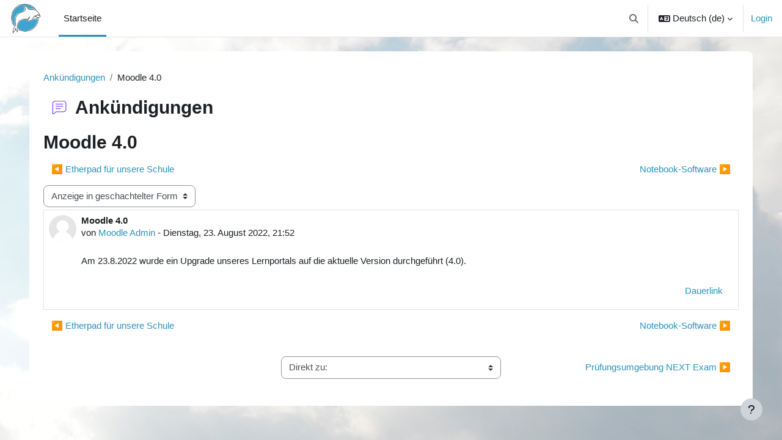

--- FILE ---
content_type: text/html; charset=utf-8
request_url: https://moodle.gym-hartberg.ac.at/moodle/mod/forum/discuss.php?d=1024
body_size: 10410
content:
<!DOCTYPE html>

<html  dir="ltr" lang="de" xml:lang="de">
<head>
    <title>GYM-Moodle: Moodle 4.0 | GYM-Moodle</title>
    <link rel="shortcut icon" href="https://moodle.gym-hartberg.ac.at/moodle/theme/image.php/boost/theme/1767806229/favicon" />
    <meta http-equiv="Content-Type" content="text/html; charset=utf-8" />
<meta name="keywords" content="moodle, GYM-Moodle: Moodle 4.0 | GYM-Moodle" />
<link rel="stylesheet" type="text/css" href="https://moodle.gym-hartberg.ac.at/moodle/theme/yui_combo.php?rollup/3.18.1/yui-moodlesimple-min.css" /><script id="firstthemesheet" type="text/css">/** Required in order to fix style inclusion problems in IE with YUI **/</script><link rel="stylesheet" type="text/css" href="https://moodle.gym-hartberg.ac.at/moodle/theme/styles.php/boost/1767806229_1/all" />
<script>
//<![CDATA[
var M = {}; M.yui = {};
M.pageloadstarttime = new Date();
M.cfg = {"wwwroot":"https:\/\/moodle.gym-hartberg.ac.at\/moodle","apibase":"https:\/\/moodle.gym-hartberg.ac.at\/moodle\/r.php\/api","homeurl":{},"sesskey":"pERfMJOXci","sessiontimeout":"28800","sessiontimeoutwarning":1200,"themerev":"1767806229","slasharguments":1,"theme":"boost","iconsystemmodule":"core\/icon_system_fontawesome","jsrev":"1767806230","admin":"admin","svgicons":true,"usertimezone":"Europa\/Wien","language":"de","courseId":1,"courseContextId":2,"contextid":443,"contextInstanceId":279,"langrev":1768532465,"templaterev":"1767806230","siteId":1,"userId":0};var yui1ConfigFn = function(me) {if(/-skin|reset|fonts|grids|base/.test(me.name)){me.type='css';me.path=me.path.replace(/\.js/,'.css');me.path=me.path.replace(/\/yui2-skin/,'/assets/skins/sam/yui2-skin')}};
var yui2ConfigFn = function(me) {var parts=me.name.replace(/^moodle-/,'').split('-'),component=parts.shift(),module=parts[0],min='-min';if(/-(skin|core)$/.test(me.name)){parts.pop();me.type='css';min=''}
if(module){var filename=parts.join('-');me.path=component+'/'+module+'/'+filename+min+'.'+me.type}else{me.path=component+'/'+component+'.'+me.type}};
YUI_config = {"debug":false,"base":"https:\/\/moodle.gym-hartberg.ac.at\/moodle\/lib\/yuilib\/3.18.1\/","comboBase":"https:\/\/moodle.gym-hartberg.ac.at\/moodle\/theme\/yui_combo.php?","combine":true,"filter":null,"insertBefore":"firstthemesheet","groups":{"yui2":{"base":"https:\/\/moodle.gym-hartberg.ac.at\/moodle\/lib\/yuilib\/2in3\/2.9.0\/build\/","comboBase":"https:\/\/moodle.gym-hartberg.ac.at\/moodle\/theme\/yui_combo.php?","combine":true,"ext":false,"root":"2in3\/2.9.0\/build\/","patterns":{"yui2-":{"group":"yui2","configFn":yui1ConfigFn}}},"moodle":{"name":"moodle","base":"https:\/\/moodle.gym-hartberg.ac.at\/moodle\/theme\/yui_combo.php?m\/1767806230\/","combine":true,"comboBase":"https:\/\/moodle.gym-hartberg.ac.at\/moodle\/theme\/yui_combo.php?","ext":false,"root":"m\/1767806230\/","patterns":{"moodle-":{"group":"moodle","configFn":yui2ConfigFn}},"filter":null,"modules":{"moodle-core-maintenancemodetimer":{"requires":["base","node"]},"moodle-core-event":{"requires":["event-custom"]},"moodle-core-chooserdialogue":{"requires":["base","panel","moodle-core-notification"]},"moodle-core-lockscroll":{"requires":["plugin","base-build"]},"moodle-core-handlebars":{"condition":{"trigger":"handlebars","when":"after"}},"moodle-core-notification":{"requires":["moodle-core-notification-dialogue","moodle-core-notification-alert","moodle-core-notification-confirm","moodle-core-notification-exception","moodle-core-notification-ajaxexception"]},"moodle-core-notification-dialogue":{"requires":["base","node","panel","escape","event-key","dd-plugin","moodle-core-widget-focusafterclose","moodle-core-lockscroll"]},"moodle-core-notification-alert":{"requires":["moodle-core-notification-dialogue"]},"moodle-core-notification-confirm":{"requires":["moodle-core-notification-dialogue"]},"moodle-core-notification-exception":{"requires":["moodle-core-notification-dialogue"]},"moodle-core-notification-ajaxexception":{"requires":["moodle-core-notification-dialogue"]},"moodle-core-dragdrop":{"requires":["base","node","io","dom","dd","event-key","event-focus","moodle-core-notification"]},"moodle-core-blocks":{"requires":["base","node","io","dom","dd","dd-scroll","moodle-core-dragdrop","moodle-core-notification"]},"moodle-core-actionmenu":{"requires":["base","event","node-event-simulate"]},"moodle-core_availability-form":{"requires":["base","node","event","event-delegate","panel","moodle-core-notification-dialogue","json"]},"moodle-course-util":{"requires":["node"],"use":["moodle-course-util-base"],"submodules":{"moodle-course-util-base":{},"moodle-course-util-section":{"requires":["node","moodle-course-util-base"]},"moodle-course-util-cm":{"requires":["node","moodle-course-util-base"]}}},"moodle-course-categoryexpander":{"requires":["node","event-key"]},"moodle-course-management":{"requires":["base","node","io-base","moodle-core-notification-exception","json-parse","dd-constrain","dd-proxy","dd-drop","dd-delegate","node-event-delegate"]},"moodle-course-dragdrop":{"requires":["base","node","io","dom","dd","dd-scroll","moodle-core-dragdrop","moodle-core-notification","moodle-course-coursebase","moodle-course-util"]},"moodle-form-shortforms":{"requires":["node","base","selector-css3","moodle-core-event"]},"moodle-form-dateselector":{"requires":["base","node","overlay","calendar"]},"moodle-question-chooser":{"requires":["moodle-core-chooserdialogue"]},"moodle-question-searchform":{"requires":["base","node"]},"moodle-availability_completion-form":{"requires":["base","node","event","moodle-core_availability-form"]},"moodle-availability_date-form":{"requires":["base","node","event","io","moodle-core_availability-form"]},"moodle-availability_grade-form":{"requires":["base","node","event","moodle-core_availability-form"]},"moodle-availability_group-form":{"requires":["base","node","event","moodle-core_availability-form"]},"moodle-availability_grouping-form":{"requires":["base","node","event","moodle-core_availability-form"]},"moodle-availability_profile-form":{"requires":["base","node","event","moodle-core_availability-form"]},"moodle-mod_assign-history":{"requires":["node","transition"]},"moodle-mod_attendance-groupfilter":{"requires":["base","node"]},"moodle-mod_checklist-linkselect":{"requires":["node","event-valuechange"]},"moodle-mod_mediagallery-mediabox":{"requires":["base","node","selector-css3"]},"moodle-mod_mediagallery-base":{"requires":["base","node","selector-css3","dd-constrain","dd-proxy","dd-drop","dd-plugin","moodle-core-notification","event"]},"moodle-mod_quiz-util":{"requires":["node","moodle-core-actionmenu"],"use":["moodle-mod_quiz-util-base"],"submodules":{"moodle-mod_quiz-util-base":{},"moodle-mod_quiz-util-slot":{"requires":["node","moodle-mod_quiz-util-base"]},"moodle-mod_quiz-util-page":{"requires":["node","moodle-mod_quiz-util-base"]}}},"moodle-mod_quiz-quizbase":{"requires":["base","node"]},"moodle-mod_quiz-modform":{"requires":["base","node","event"]},"moodle-mod_quiz-toolboxes":{"requires":["base","node","event","event-key","io","moodle-mod_quiz-quizbase","moodle-mod_quiz-util-slot","moodle-core-notification-ajaxexception"]},"moodle-mod_quiz-dragdrop":{"requires":["base","node","io","dom","dd","dd-scroll","moodle-core-dragdrop","moodle-core-notification","moodle-mod_quiz-quizbase","moodle-mod_quiz-util-base","moodle-mod_quiz-util-page","moodle-mod_quiz-util-slot","moodle-course-util"]},"moodle-mod_quiz-autosave":{"requires":["base","node","event","event-valuechange","node-event-delegate","io-form","datatype-date-format"]},"moodle-mod_quiz-questionchooser":{"requires":["moodle-core-chooserdialogue","moodle-mod_quiz-util","querystring-parse"]},"moodle-message_airnotifier-toolboxes":{"requires":["base","node","io"]},"moodle-block_xp-rulepicker":{"requires":["base","node","handlebars","moodle-core-notification-dialogue"]},"moodle-block_xp-filters":{"requires":["base","node","moodle-core-dragdrop","moodle-core-notification-confirm","moodle-block_xp-rulepicker"]},"moodle-block_xp-notification":{"requires":["base","node","handlebars","button-plugin","moodle-core-notification-dialogue"]},"moodle-editor_atto-rangy":{"requires":[]},"moodle-editor_atto-editor":{"requires":["node","transition","io","overlay","escape","event","event-simulate","event-custom","node-event-html5","node-event-simulate","yui-throttle","moodle-core-notification-dialogue","moodle-editor_atto-rangy","handlebars","timers","querystring-stringify"]},"moodle-editor_atto-plugin":{"requires":["node","base","escape","event","event-outside","handlebars","event-custom","timers","moodle-editor_atto-menu"]},"moodle-editor_atto-menu":{"requires":["moodle-core-notification-dialogue","node","event","event-custom"]},"moodle-report_eventlist-eventfilter":{"requires":["base","event","node","node-event-delegate","datatable","autocomplete","autocomplete-filters"]},"moodle-report_loglive-fetchlogs":{"requires":["base","event","node","io","node-event-delegate"]},"moodle-gradereport_history-userselector":{"requires":["escape","event-delegate","event-key","handlebars","io-base","json-parse","moodle-core-notification-dialogue"]},"moodle-qbank_editquestion-chooser":{"requires":["moodle-core-chooserdialogue"]},"moodle-tool_lp-dragdrop-reorder":{"requires":["moodle-core-dragdrop"]},"moodle-assignfeedback_editpdf-editor":{"requires":["base","event","node","io","graphics","json","event-move","event-resize","transition","querystring-stringify-simple","moodle-core-notification-dialog","moodle-core-notification-alert","moodle-core-notification-warning","moodle-core-notification-exception","moodle-core-notification-ajaxexception"]},"moodle-atto_accessibilitychecker-button":{"requires":["color-base","moodle-editor_atto-plugin"]},"moodle-atto_accessibilityhelper-button":{"requires":["moodle-editor_atto-plugin"]},"moodle-atto_align-button":{"requires":["moodle-editor_atto-plugin"]},"moodle-atto_bold-button":{"requires":["moodle-editor_atto-plugin"]},"moodle-atto_charmap-button":{"requires":["moodle-editor_atto-plugin"]},"moodle-atto_clear-button":{"requires":["moodle-editor_atto-plugin"]},"moodle-atto_collapse-button":{"requires":["moodle-editor_atto-plugin"]},"moodle-atto_emojipicker-button":{"requires":["moodle-editor_atto-plugin"]},"moodle-atto_emoticon-button":{"requires":["moodle-editor_atto-plugin"]},"moodle-atto_equation-button":{"requires":["moodle-editor_atto-plugin","moodle-core-event","io","event-valuechange","tabview","array-extras"]},"moodle-atto_h5p-button":{"requires":["moodle-editor_atto-plugin"]},"moodle-atto_html-beautify":{},"moodle-atto_html-button":{"requires":["promise","moodle-editor_atto-plugin","moodle-atto_html-beautify","moodle-atto_html-codemirror","event-valuechange"]},"moodle-atto_html-codemirror":{"requires":["moodle-atto_html-codemirror-skin"]},"moodle-atto_image-button":{"requires":["moodle-editor_atto-plugin"]},"moodle-atto_indent-button":{"requires":["moodle-editor_atto-plugin"]},"moodle-atto_italic-button":{"requires":["moodle-editor_atto-plugin"]},"moodle-atto_link-button":{"requires":["moodle-editor_atto-plugin"]},"moodle-atto_managefiles-button":{"requires":["moodle-editor_atto-plugin"]},"moodle-atto_managefiles-usedfiles":{"requires":["node","escape"]},"moodle-atto_media-button":{"requires":["moodle-editor_atto-plugin","moodle-form-shortforms"]},"moodle-atto_noautolink-button":{"requires":["moodle-editor_atto-plugin"]},"moodle-atto_orderedlist-button":{"requires":["moodle-editor_atto-plugin"]},"moodle-atto_recordrtc-recording":{"requires":["moodle-atto_recordrtc-button"]},"moodle-atto_recordrtc-button":{"requires":["moodle-editor_atto-plugin","moodle-atto_recordrtc-recording"]},"moodle-atto_rtl-button":{"requires":["moodle-editor_atto-plugin"]},"moodle-atto_strike-button":{"requires":["moodle-editor_atto-plugin"]},"moodle-atto_subscript-button":{"requires":["moodle-editor_atto-plugin"]},"moodle-atto_superscript-button":{"requires":["moodle-editor_atto-plugin"]},"moodle-atto_table-button":{"requires":["moodle-editor_atto-plugin","moodle-editor_atto-menu","event","event-valuechange"]},"moodle-atto_title-button":{"requires":["moodle-editor_atto-plugin"]},"moodle-atto_underline-button":{"requires":["moodle-editor_atto-plugin"]},"moodle-atto_undo-button":{"requires":["moodle-editor_atto-plugin"]},"moodle-atto_unorderedlist-button":{"requires":["moodle-editor_atto-plugin"]}}},"gallery":{"name":"gallery","base":"https:\/\/moodle.gym-hartberg.ac.at\/moodle\/lib\/yuilib\/gallery\/","combine":true,"comboBase":"https:\/\/moodle.gym-hartberg.ac.at\/moodle\/theme\/yui_combo.php?","ext":false,"root":"gallery\/1767806230\/","patterns":{"gallery-":{"group":"gallery"}}}},"modules":{"core_filepicker":{"name":"core_filepicker","fullpath":"https:\/\/moodle.gym-hartberg.ac.at\/moodle\/lib\/javascript.php\/1767806230\/repository\/filepicker.js","requires":["base","node","node-event-simulate","json","async-queue","io-base","io-upload-iframe","io-form","yui2-treeview","panel","cookie","datatable","datatable-sort","resize-plugin","dd-plugin","escape","moodle-core_filepicker","moodle-core-notification-dialogue"]},"core_comment":{"name":"core_comment","fullpath":"https:\/\/moodle.gym-hartberg.ac.at\/moodle\/lib\/javascript.php\/1767806230\/comment\/comment.js","requires":["base","io-base","node","json","yui2-animation","overlay","escape"]}},"logInclude":[],"logExclude":[],"logLevel":null};
M.yui.loader = {modules: {}};

//]]>
</script>

    <meta name="viewport" content="width=device-width, initial-scale=1.0">
</head>
<body  id="page-mod-forum-discuss" class="format-site  path-mod path-mod-forum chrome dir-ltr lang-de yui-skin-sam yui3-skin-sam moodle-gym-hartberg-ac-at--moodle pagelayout-incourse course-1 context-443 cmid-279 cm-type-forum notloggedin theme uses-drawers">
<div class="toast-wrapper mx-auto py-0 fixed-top" role="status" aria-live="polite"></div>
<div id="page-wrapper" class="d-print-block">

    <div>
    <a class="sr-only sr-only-focusable" href="#maincontent">Zum Hauptinhalt</a>
</div><script src="https://moodle.gym-hartberg.ac.at/moodle/lib/javascript.php/1767806230/lib/polyfills/polyfill.js"></script>
<script src="https://moodle.gym-hartberg.ac.at/moodle/theme/yui_combo.php?rollup/3.18.1/yui-moodlesimple-min.js"></script><script src="https://moodle.gym-hartberg.ac.at/moodle/lib/javascript.php/1767806230/lib/javascript-static.js"></script>
<script>
//<![CDATA[
document.body.className += ' jsenabled';
//]]>
</script>



    <nav class="navbar fixed-top navbar-light bg-white navbar-expand" aria-label="Site-Navigation">
        <div class="container-fluid">
            <button class="navbar-toggler aabtn d-block d-md-none px-1 my-1 border-0" data-toggler="drawers" data-action="toggle" data-target="theme_boost-drawers-primary">
                <span class="navbar-toggler-icon"></span>
                <span class="sr-only">Website-Übersicht</span>
            </button>
    
            <a href="https://moodle.gym-hartberg.ac.at/moodle/" class="navbar-brand d-none d-md-flex align-items-center m-0 me-4 p-0 aabtn">
    
                    <img src="https://moodle.gym-hartberg.ac.at/moodle/pluginfile.php/1/core_admin/logocompact/300x300/1767806229/Logo_GymHB_nur_Orca_512px.png" class="logo me-1" alt="GYM-Moodle">
            </a>
                <div class="primary-navigation">
                    <nav class="moremenu navigation">
                        <ul id="moremenu-696a419733fee-navbar-nav" role="menubar" class="nav more-nav navbar-nav">
                                    <li data-key="home" class="nav-item" role="none" data-forceintomoremenu="false">
                                                <a role="menuitem" class="nav-link active "
                                                    href="https://moodle.gym-hartberg.ac.at/moodle/"
                                                    
                                                    aria-current="true"
                                                    data-disableactive="true"
                                                    
                                                >
                                                    Startseite
                                                </a>
                                    </li>
                            <li role="none" class="nav-item dropdown dropdownmoremenu d-none" data-region="morebutton">
                                <a class="dropdown-toggle nav-link " href="#" id="moremenu-dropdown-696a419733fee" role="menuitem" data-toggle="dropdown" aria-haspopup="true" aria-expanded="false" tabindex="-1">
                                    Mehr
                                </a>
                                <ul class="dropdown-menu dropdown-menu-left" data-region="moredropdown" aria-labelledby="moremenu-dropdown-696a419733fee" role="menu">
                                </ul>
                            </li>
                        </ul>
                    </nav>
                </div>
    
            <ul class="navbar-nav d-none d-md-flex my-1 px-1">
                <!-- page_heading_menu -->
                
            </ul>
    
            <div id="usernavigation" class="navbar-nav ms-auto h-100">
                    <div id="searchinput-navbar-696a419735338696a4197344403" class="simplesearchform">
    <div class="collapse" id="searchform-navbar">
        <form autocomplete="off" action="https://moodle.gym-hartberg.ac.at/moodle/search/index.php" method="get" accept-charset="utf-8" class="mform d-flex flex-wrap align-items-center searchform-navbar">
                <input type="hidden" name="context" value="443">
            <div class="input-group" role="group" aria-labelledby="searchgrouplabel-696a419735338696a4197344403">
                    <span id="searchgrouplabel-696a419735338696a4197344403" class="sr-only">Systemweite Suche</span>
                <label for="searchinput-696a419735338696a4197344403">
                    <span class="sr-only">Suchen</span>
                </label>
                    <input type="text"
                       id="searchinput-696a419735338696a4197344403"
                       class="form-control withclear"
                       placeholder="Suchen"
                       aria-label="Suchen"
                       name="q"
                       data-region="input"
                       autocomplete="off"
                    >
                    <a class="btn btn-close"
                        data-action="closesearch"
                        data-toggle="collapse"
                        href="#searchform-navbar"
                        role="button"
                        title="Schließen"
                    >
                        <i class="icon fa fa-xmark fa-fw " aria-hidden="true" ></i>
                        <span class="sr-only">Schließen</span>
                    </a>
                <div class="input-group-append">
                    <button type="submit" class="btn btn-submit" data-action="submit" title="Suche durchführen">
                        <i class="icon fa fa-magnifying-glass fa-fw " aria-hidden="true" ></i>
                        <span class="sr-only">Suche durchführen</span>
                    </button>
                </div>
            </div>
        </form>
    </div>
    <a
        class="btn btn-open rounded-0 nav-link"
        data-toggle="collapse"
        data-action="opensearch"
        href="#searchform-navbar"
        role="button"
        aria-expanded="false"
        aria-controls="searchform-navbar"
        title="Sucheingabe umschalten"
    >
        <i class="icon fa fa-magnifying-glass fa-fw " aria-hidden="true" ></i>
        <span class="sr-only">Sucheingabe umschalten</span>
    </a>
</div>
                    <div class="divider border-start h-75 align-self-center mx-1"></div>
                    <div class="langmenu">
                        <div class="dropdown show">
                            <a href="#" role="button" id="lang-menu-toggle" data-toggle="dropdown" aria-label="Sprache" aria-haspopup="true" aria-controls="lang-action-menu" class="btn dropdown-toggle">
                                <i class="icon fa fa-language fa-fw me-1" aria-hidden="true"></i>
                                <span class="langbutton">
                                    Deutsch ‎(de)‎
                                </span>
                                <b class="caret"></b>
                            </a>
                            <div role="menu" aria-labelledby="lang-menu-toggle" id="lang-action-menu" class="dropdown-menu dropdown-menu-right">
                                        <a href="#" class="dropdown-item ps-5" role="menuitem" aria-current="true"
                                                >
                                            Deutsch ‎(de)‎
                                        </a>
                                        <a href="https://moodle.gym-hartberg.ac.at/moodle/mod/forum/discuss.php?d=1024&amp;lang=de_du" class="dropdown-item ps-5" role="menuitem" 
                                                lang="de" >
                                            Deutsch (du) ‎(de_du)‎
                                        </a>
                                        <a href="https://moodle.gym-hartberg.ac.at/moodle/mod/forum/discuss.php?d=1024&amp;lang=en" class="dropdown-item ps-5" role="menuitem" 
                                                lang="en" >
                                            English ‎(en)‎
                                        </a>
                                        <a href="https://moodle.gym-hartberg.ac.at/moodle/mod/forum/discuss.php?d=1024&amp;lang=hu" class="dropdown-item ps-5" role="menuitem" 
                                                lang="hu" >
                                            magyar ‎(hu)‎
                                        </a>
                                        <a href="https://moodle.gym-hartberg.ac.at/moodle/mod/forum/discuss.php?d=1024&amp;lang=sq" class="dropdown-item ps-5" role="menuitem" 
                                                lang="sq" >
                                            Shqip ‎(sq)‎
                                        </a>
                                        <a href="https://moodle.gym-hartberg.ac.at/moodle/mod/forum/discuss.php?d=1024&amp;lang=ru" class="dropdown-item ps-5" role="menuitem" 
                                                lang="ru" >
                                            Русский ‎(ru)‎
                                        </a>
                                        <a href="https://moodle.gym-hartberg.ac.at/moodle/mod/forum/discuss.php?d=1024&amp;lang=uk" class="dropdown-item ps-5" role="menuitem" 
                                                lang="uk" >
                                            Українська ‎(uk)‎
                                        </a>
                                        <a href="https://moodle.gym-hartberg.ac.at/moodle/mod/forum/discuss.php?d=1024&amp;lang=ar" class="dropdown-item ps-5" role="menuitem" 
                                                lang="ar" >
                                            العربية ‎(ar)‎
                                        </a>
                            </div>
                        </div>
                    </div>
                    <div class="divider border-start h-75 align-self-center mx-1"></div>
                
                <div class="d-flex align-items-stretch usermenu-container" data-region="usermenu">
                        <div class="usermenu">
                                <span class="login ps-2">
                                        <a href="https://moodle.gym-hartberg.ac.at/moodle/login/index.php">Login</a>
                                </span>
                        </div>
                </div>
                
            </div>
        </div>
    </nav>
    

<div  class="drawer drawer-left drawer-primary d-print-none not-initialized" data-region="fixed-drawer" id="theme_boost-drawers-primary" data-preference="" data-state="show-drawer-primary" data-forceopen="0" data-close-on-resize="1">
    <div class="drawerheader">
        <button
            class="btn drawertoggle icon-no-margin hidden"
            data-toggler="drawers"
            data-action="closedrawer"
            data-target="theme_boost-drawers-primary"
            data-toggle="tooltip"
            data-placement="right"
            title="Leiste schließen"
        >
            <i class="icon fa fa-xmark fa-fw " aria-hidden="true" ></i>
        </button>
                <a
            href="https://moodle.gym-hartberg.ac.at/moodle/"
            title="GYM-Moodle"
            data-region="site-home-link"
            class="aabtn text-reset d-flex align-items-center py-1 h-100"
        >
                <img src="https://moodle.gym-hartberg.ac.at/moodle/pluginfile.php/1/core_admin/logocompact/300x300/1767806229/Logo_GymHB_nur_Orca_512px.png" class="logo py-1 h-100" alt="GYM-Moodle">
        </a>

        <div class="drawerheadercontent hidden">
            
        </div>
    </div>
    <div class="drawercontent drag-container" data-usertour="scroller">
                <div class="list-group">
                <a href="https://moodle.gym-hartberg.ac.at/moodle/" class="list-group-item list-group-item-action active " aria-current="true">
                    Startseite
                </a>
        </div>

    </div>
</div>
    <div id="page" data-region="mainpage" data-usertour="scroller" class="drawers   drag-container">
        <div id="topofscroll" class="main-inner">
            <div class="drawer-toggles d-flex">
            </div>
            <header id="page-header" class="header-maxwidth d-print-none">
    <div class="w-100">
        <div class="d-flex flex-wrap">
            <div id="page-navbar">
                <nav aria-label="Navigationsleiste">
    <ol class="breadcrumb">
                <li class="breadcrumb-item">
                    <a href="https://moodle.gym-hartberg.ac.at/moodle/mod/forum/view.php?id=279"
                        
                        title="Forum"
                        
                    >
                        Ankündigungen
                    </a>
                </li>
        
                <li class="breadcrumb-item">
                    <span >
                        Moodle 4.0
                    </span>
                </li>
        </ol>
</nav>
            </div>
            <div class="ms-auto d-flex">
                
            </div>
            <div id="course-header">
                
            </div>
        </div>
        <div class="d-flex align-items-center">
            <div class="me-auto d-flex flex-column">
                <div>
                    <div class="page-context-header d-flex flex-wrap align-items-center mb-2">
    <div class="page-header-image">
        <div class="collaboration activityiconcontainer icon-size-6 modicon_forum"><img class="icon activityicon " aria-hidden="true" src="https://moodle.gym-hartberg.ac.at/moodle/theme/image.php/boost/forum/1767806229/monologo?filtericon=1" alt="" /></div>
    </div>
    <div class="page-header-headings">
        <h1 class="h2 mb-0">Ankündigungen</h1>
    </div>
</div>
                </div>
                <div>
                </div>
            </div>
            <div class="header-actions-container ms-auto" data-region="header-actions-container">
                <div class="header-action ms-2"></div>
            </div>
        </div>
    </div>
</header>
            <div id="page-content" class="pb-3 d-print-block">
                <div id="region-main-box">
                    <div id="region-main">

                        <span class="notifications" id="user-notifications"></span>
                            <span id="maincontent"></span>
                            <div class="activity-header" data-for="page-activity-header"></div>
                        <div role="main"><h2 class="discussionname">Moodle 4.0</h2><div id="discussion-container-696a41973ff97696a4197344407" data-content="forum-discussion">
    <div class="discussion-nav clearfix"><ul><li class="prev-discussion"><a aria-label="Vorheriges Thema: Etherpad für unsere Schule" class="btn btn-link" href="https://moodle.gym-hartberg.ac.at/moodle/mod/forum/discuss.php?d=605">&#x25C0;&#xFE0E; Etherpad für unsere Schule</a></li><li class="next-discussion"><a aria-label="Nächstes Thema: Notebook-Software" class="btn btn-link" href="https://moodle.gym-hartberg.ac.at/moodle/mod/forum/discuss.php?d=1040">Notebook-Software &#x25B6;&#xFE0E;</a></li></ul></div>

    <div class="d-flex flex-column flex-sm-row mb-1">
        <div></div>
        <div class=""><div class="singleselect d-inline-block">
    <form method="get" action="https://moodle.gym-hartberg.ac.at/moodle/mod/forum/discuss.php" id="mode">
            <input type="hidden" name="d" value="1024">
            <label for="single_select696a4197344406" class="accesshide">
                Anzeigemodus
            </label>
        <select  id="single_select696a4197344406" class="custom-select singleselect" name="mode"
                 >
                    <option  value="1" >Anzeige nach Zeit (alt > neu)</option>
                    <option  value="-1" >Anzeige nach Zeit (neu > alt)</option>
                    <option  value="2" >Anzeige in hierarchischer Form</option>
                    <option  value="3" selected>Anzeige in geschachtelter Form</option>
        </select>
        <noscript>
            <input type="submit" class="btn btn-secondary ms-1" value="Start">
        </noscript>
    </form>
</div></div>
        <div class="ms-2"></div>
    </div>


<article
        id="p1379"
        class="forum-post-container mb-2"
        data-post-id="1379"
        data-region="post"
        data-target="1379-target"
        tabindex="0"
        aria-labelledby="post-header-1379-696a41973ed8d696a4197344405"
        aria-describedby="post-content-1379"
    >
        <div
            class="d-flex border p-2 mb-2 forumpost focus-target  firstpost starter"
            aria-label='Moodle 4.0 von Moodle Admin'
            data-post-id="1379" data-content="forum-post"
        >
            
    
            <div class="d-flex flex-column w-100"  data-region-content="forum-post-core">
                <header id="post-header-1379-696a41973ed8d696a4197344405" class="mb-2 header row d-flex">
                            <div class="me-2" style="width: 45px;">
                                    <img
                                        class="rounded-circle w-100"
                                        src="https://moodle.gym-hartberg.ac.at/moodle/theme/image.php/boost/core/1767806229/u/f1"
                                        alt="Nutzerbild von Moodle Admin"
                                        aria-hidden="true"
                                        title="Nutzerbild von Moodle Admin"
                                    >
                            </div>
                    <div class="d-flex flex-column">
                            <h3 class="h6 font-weight-bold mb-0" data-region-content="forum-post-core-subject" data-reply-subject="Re: Moodle 4.0" >Moodle 4.0</h3>
                            <div class="mb-3" tabindex="-1">
                                von <a href="https://moodle.gym-hartberg.ac.at/moodle/user/view.php?id=2&course=1">Moodle Admin</a> - <time datetime="2022-08-23T21:52:24+02:00">Dienstag, 23. August 2022, 21:52</time>
                        </div>
                            <span class="sr-only">Anzahl Antworten: 0</span>
                    </div>
                </header>
    
                <div class="d-flex body-content-container">
                            <div class="me-2 author-groups-container" style="width: 45px; flex-shrink: 0">
                            </div>
    
                    <div class="no-overflow w-100 content-alignment-container">
                        <div id="post-content-1379" class="post-content-container">
                            <p dir="ltr" style="text-align:left;">Am 23.8.2022 wurde ein Upgrade unseres Lernportals auf die aktuelle Version durchgeführt (4.0).<br /></p>
                        </div>
    
    
    
                            
    
    
                                <div class="d-flex flex-wrap">
                                        <div
                                            class="post-actions d-flex align-self-end justify-content-end flex-wrap ms-auto p-1"
                                            data-region="post-actions-container"
                                            role="menubar"
                                            aria-label='Moodle 4.0 von Moodle Admin'
                                            aria-controls="p1379"
                                        >
                                                    <a
                                                        data-region="post-action"
                                                        href="https://moodle.gym-hartberg.ac.at/moodle/mod/forum/discuss.php?d=1024#p1379"
                                                        class="btn btn-link"
                                                        title="Dauerhafter Link zu diesem Beitrag"
                                                        aria-label="Dauerhafter Link zu diesem Beitrag"
                                                        role="menuitem"
                                                    >
                                                        Dauerlink
                                                    </a>
                                        </div>
                                </div>
    
                            
                    </div>
                </div>
            </div>
        </div>
    
        <div class="indent" data-region="replies-container">
        </div>
    </article>

<div class="discussion-nav clearfix"><ul><li class="prev-discussion"><a aria-label="Vorheriges Thema: Etherpad für unsere Schule" class="btn btn-link" href="https://moodle.gym-hartberg.ac.at/moodle/mod/forum/discuss.php?d=605">&#x25C0;&#xFE0E; Etherpad für unsere Schule</a></li><li class="next-discussion"><a aria-label="Nächstes Thema: Notebook-Software" class="btn btn-link" href="https://moodle.gym-hartberg.ac.at/moodle/mod/forum/discuss.php?d=1040">Notebook-Software &#x25B6;&#xFE0E;</a></li></ul></div>
</div></div>
                        <div class="mt-5 mb-1 activity-navigation container-fluid">
<div class="row">
    <div class="col-md-4">        <div class="float-start">
            
        </div>
</div>
    <div class="col-md-4">        <div class="mdl-align">
            <div class="urlselect">
    <form method="post" action="https://moodle.gym-hartberg.ac.at/moodle/course/jumpto.php" class="d-flex flex-wrap align-items-center" id="url_select_f696a4197344404">
        <input type="hidden" name="sesskey" value="pERfMJOXci">
            <label for="jump-to-activity" class="sr-only">
                Direkt zu:
            </label>
        <select  id="jump-to-activity" class="custom-select urlselect" name="jump"
                 >
                    <option value="" selected >Direkt zu:</option>
                    <option value="/mod/page/view.php?id=103827&amp;forceview=1"  >Prüfungsumgebung NEXT Exam</option>
        </select>
            <noscript>
                <input type="submit" class="btn btn-secondary ms-1" value="Start">
            </noscript>
    </form>
</div>

        </div>
</div>
    <div class="col-md-4">        <div class="float-end">
                <a href="https://moodle.gym-hartberg.ac.at/moodle/mod/page/view.php?id=103827&forceview=1" id="next-activity-link" class="btn btn-link" >Prüfungsumgebung NEXT Exam &#x25B6;&#xFE0E;</a>

        </div>
</div>
</div>
</div>
                        

                    </div>
                </div>
            </div>
        </div>
        
        <footer id="page-footer" class="footer-popover bg-white">
            <div data-region="footer-container-popover">
                <button class="btn btn-icon bg-secondary icon-no-margin btn-footer-popover" data-action="footer-popover" aria-label="Fußbereich anzeigen">
                    <i class="icon fa fa-question fa-fw " aria-hidden="true" ></i>
                </button>
            </div>
            <div class="footer-content-popover container" data-region="footer-content-popover">
                <div class="footer-section p-3 border-bottom">
                    <div class="logininfo">
                        <div class="logininfo">Sie sind nicht angemeldet. (<a href="https://moodle.gym-hartberg.ac.at/moodle/login/index.php">Login</a>)</div>
                    </div>
                    <div class="tool_usertours-resettourcontainer">
                    </div>
        
                    <div class="tool_dataprivacy"><a href="https://moodle.gym-hartberg.ac.at/moodle/admin/tool/dataprivacy/summary.php">Unsere Datenlöschfristen</a></div><div><a class="mobilelink" href="https://download.moodle.org/mobile?version=2024100708.02&amp;lang=de&amp;iosappid=633359593&amp;androidappid=com.moodle.moodlemobile&amp;siteurl=https%3A%2F%2Fmoodle.gym-hartberg.ac.at%2Fmoodle">Laden Sie die mobile App</a></div>
                    <script>
//<![CDATA[
var require = {
    baseUrl : 'https://moodle.gym-hartberg.ac.at/moodle/lib/requirejs.php/1767806230/',
    // We only support AMD modules with an explicit define() statement.
    enforceDefine: true,
    skipDataMain: true,
    waitSeconds : 0,

    paths: {
        jquery: 'https://moodle.gym-hartberg.ac.at/moodle/lib/javascript.php/1767806230/lib/jquery/jquery-3.7.1.min',
        jqueryui: 'https://moodle.gym-hartberg.ac.at/moodle/lib/javascript.php/1767806230/lib/jquery/ui-1.13.2/jquery-ui.min',
        jqueryprivate: 'https://moodle.gym-hartberg.ac.at/moodle/lib/javascript.php/1767806230/lib/requirejs/jquery-private'
    },

    // Custom jquery config map.
    map: {
      // '*' means all modules will get 'jqueryprivate'
      // for their 'jquery' dependency.
      '*': { jquery: 'jqueryprivate' },

      // 'jquery-private' wants the real jQuery module
      // though. If this line was not here, there would
      // be an unresolvable cyclic dependency.
      jqueryprivate: { jquery: 'jquery' }
    }
};

//]]>
</script>
<script src="https://moodle.gym-hartberg.ac.at/moodle/lib/javascript.php/1767806230/lib/requirejs/require.min.js"></script>
<script>
//<![CDATA[
M.util.js_pending("core/first");
require(['core/first'], function() {
require(['core/prefetch'])
;
require(["media_videojs/loader"], function(loader) {
    loader.setUp('de');
});;
M.util.js_pending('filter_mathjaxloader/loader'); require(['filter_mathjaxloader/loader'], function(amd) {amd.configure({"mathjaxconfig":"\nMathJax.Hub.Config({\n    config: [\"Accessible.js\", \"Safe.js\"],\n    errorSettings: { message: [\"!\"] },\n    skipStartupTypeset: true,\n    messageStyle: \"none\"\n});\n","lang":"de"}); M.util.js_complete('filter_mathjaxloader/loader');});;

    require(['core/moremenu'], function(moremenu) {
        moremenu(document.querySelector('#moremenu-696a419733fee-navbar-nav'));
    });
;

require(
[
    'jquery',
],
function(
    $
) {
    var uniqid = "696a419734f64696a4197344402";
    var container = $('#searchinput-navbar-' + uniqid);
    var opensearch = container.find('[data-action="opensearch"]');
    var input = container.find('[data-region="input"]');
    var submit = container.find('[data-action="submit"]');

    submit.on('click', function(e) {
        if (input.val() === '') {
            e.preventDefault();
        }
    });
    container.on('hidden.bs.collapse', function() {
        opensearch.removeClass('d-none');
        input.val('');
    });
    container.on('show.bs.collapse', function() {
        opensearch.addClass('d-none');
    });
    container.on('shown.bs.collapse', function() {
        input.focus();
    });
});
;

require(
[
    'jquery',
],
function(
    $
) {
    var uniqid = "696a419735338696a4197344403";
    var container = $('#searchinput-navbar-' + uniqid);
    var opensearch = container.find('[data-action="opensearch"]');
    var input = container.find('[data-region="input"]');
    var submit = container.find('[data-action="submit"]');

    submit.on('click', function(e) {
        if (input.val() === '') {
            e.preventDefault();
        }
    });
    container.on('hidden.bs.collapse', function() {
        opensearch.removeClass('d-none');
        input.val('');
    });
    container.on('show.bs.collapse', function() {
        opensearch.addClass('d-none');
    });
    container.on('shown.bs.collapse', function() {
        input.focus();
    });
});
;

    require(['core/usermenu'], function(UserMenu) {
        UserMenu.init();
    });
;

M.util.js_pending('theme_boost/drawers:load');
require(['theme_boost/drawers'], function() {
    M.util.js_complete('theme_boost/drawers:load');
});
;

        require(['jquery', 'core/custom_interaction_events'], function($, CustomEvents) {
            CustomEvents.define('#jump-to-activity', [CustomEvents.events.accessibleChange]);
            $('#jump-to-activity').on(CustomEvents.events.accessibleChange, function() {
                if ($(this).val()) {
                    $('#url_select_f696a4197344404').submit();
                }
            });
        });
    ;

require(['theme_boost/footer-popover'], function(FooterPopover) {
    FooterPopover.init();
});
;

M.util.js_pending('theme_boost/loader');
require(['theme_boost/loader', 'theme_boost/drawer'], function(Loader, Drawer) {
    Drawer.init();
    M.util.js_complete('theme_boost/loader');
});
;

require(['jquery', 'core/custom_interaction_events'], function($, CustomEvents) {
    CustomEvents.define('#single_select696a4197344406', [CustomEvents.events.accessibleChange]);
    $('#single_select696a4197344406').on(CustomEvents.events.accessibleChange, function() {
        var ignore = $(this).find(':selected').attr('data-ignore');
        if (typeof ignore === typeof undefined) {
            $('#mode').submit();
        }
    });
});
;

require(
[
    'jquery',
    'core/templates',
    'mod_forum/discussion',
    'mod_forum/posts_list',
    'mod_forum/lock_toggle',
    'mod_forum/favourite_toggle',
    'mod_forum/pin_toggle',
    'mod_forum/subscription_toggle'
],
function(
    $,
    Templates,
    Discussion,
    PostsList,
    LockToggle,
    FavouriteToggle,
    Pin,
    SubscribeToggle
) {
    var root = $("[data-content='forum-discussion']");
    Discussion.init(root);
    PostsList.init(root, "");
    root = $('[data-container="discussion-tools"]');
    LockToggle.init(root, true);
    FavouriteToggle.init(root, true, function(toggleElement, context) {
        return Templates.render('mod_forum/discussion_favourite_toggle', context)
            .then(function(html, js) {
                return Templates.replaceNode(toggleElement, html, js);
            });
    });
    Pin.init(root, true, function(toggleElement, context) {
        return Templates.render('mod_forum/discussion_pin_toggle', context)
            .then(function(html, js) {
                return Templates.replaceNode(toggleElement, html, js);
            });
    });
    SubscribeToggle.init(root, true, function(toggleElement, context) {
        return Templates.render('mod_forum/discussion_subscription_toggle', context)
            .then(function(html, js) {
                return Templates.replaceNode(toggleElement, html, js);
            });
    });
});
;
M.util.js_pending('core/notification'); require(['core/notification'], function(amd) {amd.init(443, []); M.util.js_complete('core/notification');});;
M.util.js_pending('core/log'); require(['core/log'], function(amd) {amd.setConfig({"level":"warn"}); M.util.js_complete('core/log');});;
M.util.js_pending('core/page_global'); require(['core/page_global'], function(amd) {amd.init(); M.util.js_complete('core/page_global');});;
M.util.js_pending('core/utility'); require(['core/utility'], function(amd) {M.util.js_complete('core/utility');});;
M.util.js_pending('core/storage_validation'); require(['core/storage_validation'], function(amd) {amd.init(null); M.util.js_complete('core/storage_validation');});
    M.util.js_complete("core/first");
});
//]]>
</script>
<script src="https://cdn.jsdelivr.net/npm/mathjax@2.7.9/MathJax.js?delayStartupUntil=configured"></script>
<script>
//<![CDATA[
M.str = {"moodle":{"lastmodified":"Zuletzt ge\u00e4ndert","name":"Name","error":"Fehler","info":"Infos","yes":"Ja","no":"Nein","cancel":"Abbrechen","confirm":"Best\u00e4tigen","areyousure":"Sind Sie sicher?","closebuttontitle":"Schlie\u00dfen","unknownerror":"Unbekannter Fehler","file":"Datei","url":"URL","collapseall":"Alles einklappen","expandall":"Alles aufklappen"},"repository":{"type":"Typ","size":"Gr\u00f6\u00dfe","invalidjson":"Ung\u00fcltiger JSON-Text","nofilesattached":"Keine Datei","filepicker":"Dateiauswahl","logout":"Abmelden","nofilesavailable":"Keine Dateien vorhanden","norepositoriesavailable":"Sie k\u00f6nnen hier zur Zeit keine Dateien hochladen.","fileexistsdialogheader":"Datei bereits vorhanden","fileexistsdialog_editor":"Eine Datei mit diesem Namen wurde bereits an den Text angeh\u00e4ngt, den Sie gerade bearbeiten","fileexistsdialog_filemanager":"Eine Datei mit diesem Namen wurde bereits an den Text angeh\u00e4ngt","renameto":"Nach '{$a}' umbenennen","referencesexist":"Es gibt {$a} Links zu dieser Datei.","select":"W\u00e4hlen Sie"},"admin":{"confirmdeletecomments":"M\u00f6chten Sie die ausgew\u00e4hlten Kommentare wirklich l\u00f6schen?","confirmation":"Best\u00e4tigung"},"debug":{"debuginfo":"Debug-Info","line":"Zeile","stacktrace":"Stack trace"},"langconfig":{"labelsep":":\u00a0"}};
//]]>
</script>
<script>
//<![CDATA[
(function() {M.util.help_popups.setup(Y);
 M.util.js_pending('random696a4197344408'); Y.on('domready', function() { M.util.js_complete("init");  M.util.js_complete('random696a4197344408'); });
})();
//]]>
</script>

                </div>
                <div class="footer-section p-3">
                    <div>Powered by <a href="https://moodle.com">Moodle</a></div>
                </div>
            </div>
        
            <div class="footer-content-debugging footer-dark bg-dark text-light">
                <div class="container-fluid footer-dark-inner">
                    
                </div>
            </div>
        </footer>
    </div>
    
</div>


</body></html>